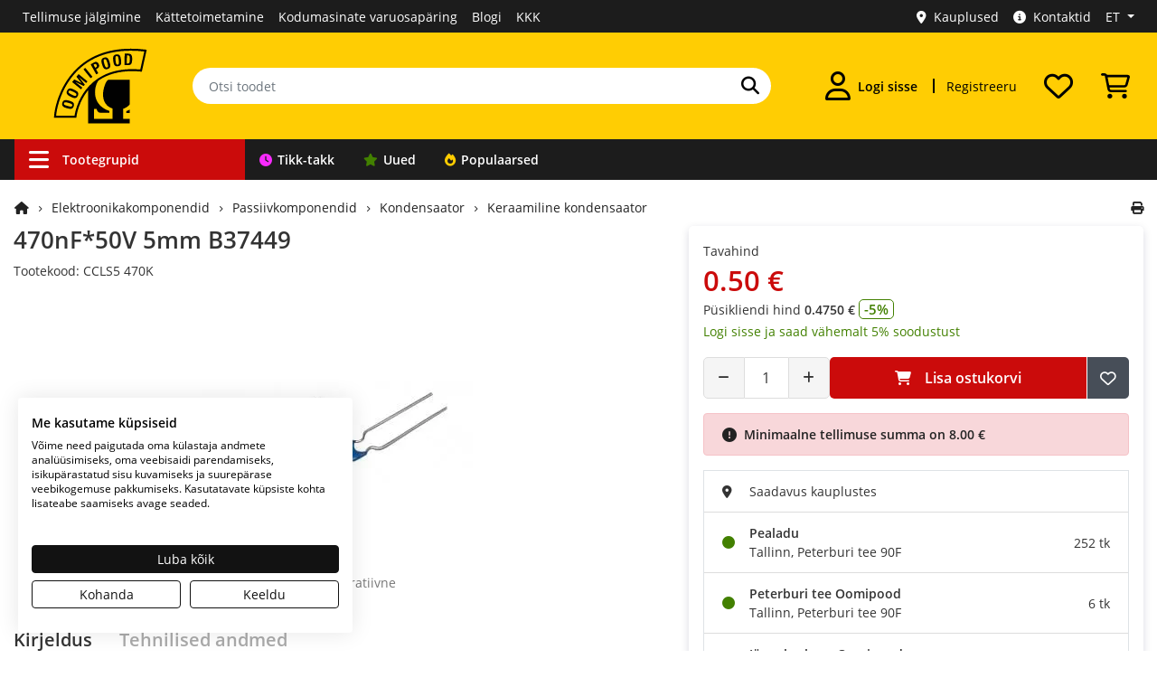

--- FILE ---
content_type: text/css
request_url: https://www.oomipood.ee/catalog/view/theme/tt_sagitta1/stylesheet/oomipood.css?v=57.6
body_size: 13240
content:
@font-face {
  font-family: "Open Sans";
  font-style: normal;
  font-weight: 500;
  src: url("fonts/OpenSans-Light.woff") format("woff");
  font-display: swap;
}

@font-face {
  font-family: "Open Sans";
  font-style: normal;
  font-weight: 500;
  src: url("fonts/OpenSans.woff") format("woff");
  font-display: swap;
}

@font-face {
  font-family: "Open Sans";
  font-style: normal;
  font-weight: 900;
  src: url("fonts/OpenSans-Semibold.woff") format("woff");
  font-display: swap;
}

select {
  border: #aeaeae solid 1px !important;
  box-shadow: none !important;
}

* {
  padding: 0;
  margin: 0;
}

.container-xl {
  max-width: 1240px;
}

html {
  overflow-y: scroll;
  margin: 0;
  padding: 0;
  -webkit-text-size-adjust: 100%;
}

h1,
h2,
h3,
h4,
h5,
h6 {
  font-weight: 900;
}

h1 {
  font-size: 26px;
}

h2 {
  font-size: 20px;
}

h3 {
  font-size: 18px;
}

ul,
ol {
  margin: 0;
}

li {
  list-style: none;
}

body {
  font-family: "Open Sans", Arial, sans-serif;
  font-weight: 400;
  color: #333;
  font-size: .875rem;
  line-height: 1.5;
  padding-right: 0 !important;
}

iframe {
  border: 0;
}

.main-container {
  margin-bottom: 30px;
}

.main-container .row-content {
  padding-top: 20px;
}

.grid-view .btn-1 {
  width: 100%;
}

a:focus {
  color: #222;
}

.homepage-carousel-15 .slide-image {
  display: block;
  width: 100%;
  height: auto;
  max-height: 329px;
  object-fit: contain;
}

.homepage-carousel-20 .slide-image {
  display: block;
  width: 100%;
  height: auto;
  max-height: 126px;
  object-fit: contain;
}

.homepage-carousel-19 .slide-image {
  width: 100%;
  height: auto;
  max-height: 40px;
  object-fit: contain;
}

.new-products-container .slide-image {
  display: block;
  width: 100%;
  height: auto;
  max-height: 140px;
  object-fit: contain;
}

a {
  color: #222;
  font-size: .875rem;
  text-decoration: none !important;
  cursor: pointer;
}

a:hover {
  text-decoration: none;
  color: #CB0B0B;
}

a.underline {
  color: #CB0B0B;
}

a.underline:hover {
  text-decoration: underline !important;
}

legend {
  font-size: 1rem;
  padding: 10px 0 10px;
  font-weight: bold;
  color: #333;
}

label {
  font-size: .875rem;
}

select.form-control,
textarea.form-control,
input[type="text"].form-control,
input[type="password"].form-control,
input[type="datetime"].form-control,
input[type="datetime-local"].form-control,
input[type="date"].form-control,
input[type="month"].form-control,
input[type="time"].form-control,
input[type="week"].form-control,
input[type="number"].form-control,
input[type="email"].form-control,
input[type="url"].form-control,
input[type="search"].form-control,
input[type="tel"].form-control,
input[type="color"].form-control {
  font-size: .875rem;
  box-shadow: none;
  height: 46px;
  border: #aeaeae solid 1px;
  border-radius: 5px;
}

input[type="file"] {
  display: none;
}

.form-file {
  border: 2px dotted #aeaeae;
  padding: 20px 20px;
  cursor: pointer;
  text-align: center;
  font-size: 1rem;
  width: 100%;
}

.input-group input,
.input-group select,
.input-group .dropdown-menu,
.input-group .popover {
  font-size: .875rem;
}

.popover {
  font-size: .875rem;
}

.input-group .input-group-addon {
  font-size: 12px;
  height: 30px;
}

span.hidden-xs,
span.hidden-sm,
span.hidden-md,
span.hidden-lg {
  display: inline;
}

.nav-tabs {
  margin-bottom: 15px;
}

#span-monthly {
  font-size: 18px;
  font-weight: bold;
  padding-left: 10px;
}

#topbar-menu {
  background: #1c1c1c;
  padding: .10rem !important;
}

#topbar-menu .account-links i {
  color: #fff;
  padding-right: 14px;
}

.form-idcard {
  margin-top: 0.5rem;
}

.links {
  margin: 0;
  padding: 0;
  width: 100%;
}

.links li {
  margin: 0;
  float: left;
}

.links li:last-child {
  padding: 0;
}

.links li a {
  padding: 6px 8px;
  display: inline-block;
  color: #fff !important;
}

#topbar-menu a.prize-draw {
  background: #ee2d70 !important;
}

#topbar-menu a.topbar-menu-link:not(.prize-draw):hover {
  color: #f1c10f !important;
}

#top-language .dropdown li>a:hover {
  border-bottom: 4px solid #000;
}

#top-language .dropdown li>a {
  border: 0;
}

#top-language .dropdown li>a:hover {
  border: 0;
}

#top-language .dropdown-menu li>a:focus {
  color: #fff;
}

#top-language .dropdown-menu a {
  width: 100px;
}

#top-language .dropdown-menu i {
  margin-left: 8px;
}

#top-language .fa-check {
  color: #428000;
}

.links li .nav .open>a {
  background: none;
}

.links li:last-child {
  background: none;
}

.links .dropdown-menu li {
  background: none;
  padding: 0;
  width: 100%;
  text-align: left;
}

.links .dropdown-menu li a {
  padding: 6px 8px;
  width: 100%;
}

.links .dropdown-menu li:last-child a {
  padding: 4px 8px 8px;
  border-radius: 0 0 5px 5px;
}

.links .dropdown-menu li:first-child a {
  border-radius: 5px 5px 0 0;
}

.nav .links .open>a,
.nav .links .open>a:focus,
.nav .links .open>a:hover {
  background: url("../image/bg-repeat.png") repeat;
  border-bottom: 4px solid #ffcd03;
}

#top-links .dropdown-menu {
  padding: 0;
  border: 0;
  background: #1c1c1c;
  border-radius: 5px;
  margin: 3px 0 0;
  min-width: 115px;
}

#top-links .nav .open>a,
#top-links .nav .open>a:hover,
#top-links .nav .open>a:focus {
  background: none;
}

#top-links .dropdown-menu a {
  text-shadow: none;
  border: 0;
}

#top .btn-link strong {
  font-size: .875rem;
}

#top-links {
  padding: 0;
  float: right !important;
  position: relative;
}

#top-links .d-md-block {
  padding-right: 15px;
}

#top-links .dropdown-menu .arrow-cart {
  background: url("../image/arrow-up1.png") 0 0 no-repeat;
  width: 10px;
  height: 7px;
  position: absolute;
  top: -10px;
  left: 45px;
}

*:before,
*:after {
  box-sizing: border-box;
}

*:before,
*:after {
  box-sizing: border-box;
}

#btn-language {
  color: #fff;
}

#topbar-menu .caret {
  border-top: 5px solid;
  border-right: 4px solid transparent;
  border-left: 4px solid transparent;
  margin-left: 8px;
}

#top-language .dropdown-menu {
  min-width: 35px;
  margin: 3px 0 0;
  padding: 0;
  border: 0;
  border-radius: 5px;
}

.header-bottom {
  background: #1c1c1c;
}

.header-bottom .col-border {
  border-right: 1px solid;
}

#modal-cart {
  z-index: 100000;
}

#modal-cart .product-container {
  mix-blend-mode: normal;
  box-shadow: inherit;
  border-radius: 0;
  border: 0;
  transition: none;
}

#modal-cart .modal-header {
  padding-bottom: 5px;
  border: 0;
}

#modal-cart .modal-content {
  border-radius: 0;
}

#modal-cart h4 {
  font-size: 18px;
  font-weight: bold;
}

#modal-cart .fa-cart-arrow-down {
  color: #2f2f2f;
}

#modal-cart .icon {
  padding-bottom: 15px;
}

#modal-cart .cart-info {
  line-height: 2;
  padding: 10px;
  text-align: center;
  font-size: .875rem;
}

#modal-cart a.product-name {
  font-size: 12px;
}

.modal .close {
  font-size: 2.5rem;
}

#modal-cart .close {
  margin-right: 20px;
}

#modal-cart .product-container {
  border: 0;
}

#modal-cart .flex-center {
  display: flex;
  align-items: center;
  justify-content: center;
  width: 100%;
  height: 100%;
}

#header {
  background: #ffcd03;
  /*background: url("/image/header.jpg");*/
}

#header .custom-icon {
  display: inline-block;
  width: 32px;
  height: 32px;
  background-size: contain;
}

#content {
  background: #ffffff;
  min-height: 600px;
}

.footer {
  background: #1b1b1b;
  padding: 30px 0 0;
}

.footer h3 {
  color: #fff;
  font-weight: bold;
  margin: 0;
}

.footer .footer-content {
  margin: 20px 0 0;
  font-size: .875rem;
}

.footer .footer-content li {
  line-height: 30px;
}

.footer .footer-content li a {
  color: #fff;
  font-size: .875rem;
}

.footer .footer-content a {
  color: #fff;
}

.footer .footer-content li span {
  color: #ffcd03;
}

.footer a:hover {
  color: #ffcd03 !important;
}

.footer .footer-content button {
  height: 46px;
  background: #ffcd03;
  color: #000;
  border-top-left-radius: 0;
  border-bottom-left-radius: 0;
}

.footer .footer-content input:focus {
  border: none !important;
  box-shadow: none !important;
  background: #fff !important;
}

.footer .footer-content input {
  border: 0 !important;
  box-shadow: none !important;
}

.footer .footer-content .input-group-append {
  margin-left: 0;
}

.footer .footer-content .fab {
  margin-right: 20px;
}

.footer .footer-content .company {
  color: #a3a3a3 !important;
}

.absolute-footer {
  margin: 0;
  padding: 1rem 0 1rem;
  margin-top: 2rem;
  background: #000;
}

.payment {
  text-align: right;
}

.breadcrumb {
  border: 0;
  background: #fff;
  margin: 0 0 10px;
  padding: 0 0 0 1px;
}

.product-view .breadcrumb:last-child {
  margin-bottom: 10px !important;
}

.gallery {
  display: flex;
  flex-direction: column;
  gap: 5px;
  align-items: flex-start;
}

.gallery-item {
  position: relative;
  width: 100px;
  height: 100px;
  border: 1px solid #ddd;
  transition: box-shadow 0.3s ease-in-out;
  border-radius: 5px;
}

.gallery-item:hover {
  box-shadow: 0 0 8px rgba(0, 0, 0, 0.2);
}

.gallery-item.hidden {
  display: none;
}

.gallery-overlay {
  position: absolute;
  top: 0;
  left: 0;
  width: 100%;
  height: 100%;
  background: rgba(0, 0, 0, 0.5);
  color: white;
  display: flex;
  justify-content: center;
  align-items: center;
  font-size: .875rem;
  z-index: 1;
  pointer-events: none;
  box-sizing: border-box;
  padding: .5rem;
  text-align: center;
  border-radius: 5px;
  font-weight: bold;
}

.info {
  font-size: .875rem;
  color: #333;
  line-height: 25px;
  padding: 12px 20px;
  border: #f1f1f1 solid 1px;
  background: #f1f1f1;
  margin: 0 0 20px;
  border-radius: 5px;
}

.breadcrumb i {
  font-size: .875rem;
}

.breadcrumb li {
  padding: 0 10px 0 0;
  display: inline-block;
  position: relative;
}

.breadcrumb li::after {
  content: "\f105";
  font-family: "Font Awesome 6 Free";
  font-weight: 900;
  margin-left: 10px;
  font-size: 8px;
  vertical-align: middle;
}

.breadcrumb .active {
  color: #333;
  font-weight: bold;
}

.breadcrumb li:last-child::after {
  content: "";
}

.path li {
  text-align: left;
}

.breadcrumb li:last-child {
  background: none;
}

.category-image p {
  margin: 0;
}

.pagination li,
.pagination {
  border: 0 !important;
  float: left;
  margin-right: 5px !important;
}

.pagination li span,
.pagination li a {
  background: #f5f5f5 !important;
  color: #333 !important;
  font-size: .875rem;
  border: 0 !important;
  border-radius: 5px !important;
}

.pagination li.active span,
.pagination li a:hover {
  background: #474e58 !important;
  color: #fff !important;
}

.pagination li a:focus {
  box-shadow: none !important;
}

.page-first::before {
  content: "\f100";
  /* fa-angle-double-left */
  font-family: "Font Awesome 6 Free";
  font-weight: 900;
}

.page-prev::before {
  content: "\f104";
  /* fa-angle-left */
  font-family: "Font Awesome 6 Free";
  font-weight: 900;
}

.page-next::after {
  content: "\f105";
  /* fa-angle-right */
  font-family: "Font Awesome 6 Free";
  font-weight: 900;
}

.page-last::after {
  content: "\f101";
  /* fa-angle-double-right */
  font-family: "Font Awesome 6 Free";
  font-weight: 900;
}

.buttons {
  padding-top: 10px;
}

.btn-block {
  border: none;
}

.btn {
  border: 0;
  color: #fff;
  display: inline-block;
  font-size: .875rem;
  font-weight: bold;
  padding: 13px 24px 12px;
  text-align: center;
  white-space: nowrap;
  border-radius: 5px;
  line-height: 1.5;
}

.btn-idcard {
  color: #093066 !important;
  background-color: #DDDDDE;
  color: #333;
  margin-top: 8px;
  position: relative;
}

.btn-idcard:hover {
  background-color: #d4d4d5;
  color: #333;
}

.btn-liisi,
.btn-inbank,
.btn-availability {
  font-weight: normal;
  padding-left: 22px;
}

.btn-faq {
  white-space: normal;
  height: auto !important;
}

.btn-idcard img {
  position: absolute;
  left: 1rem;
  top: 50%;
  transform: translateY(-50%);
}

.btn-facebook i,
.btn-google-plus i {
  position: absolute;
  left: 1.5rem;
  top: 50%;
  transform: translateY(-50%);
}

.btn-facebook {
  position: relative;
  padding-left: 2.5rem;
  background-color: #1876f2;
  padding: 13px 26px 13px;
  font-size: .875rem;
}

.btn-facebook:hover,
.btn-facebook:focus,
.btn-facebook:active {
  background-color: #176dde;
  color: #fff;
}

.btn-google-plus {
  position: relative;
  padding-left: 2.5rem;
  background-color: #DB4437;
  padding: 13px 26px 13px;
  font-size: .875rem;
}

.btn-google-plus:hover,
.btn-google-plus:focus,
.btn-google-plus:active {
  background-color: #D14135;
  color: #fff;
}

.btn-facebook i,
.btn-google-plus i {
  padding-right: 7px;
}

.btn-address {
  color: #333;
  border: 0;
  font-weight: bold;
  background-color: #fff;
  height: 24px;
}

.btn-address:hover {
  color: #CB0B0B;
}

.btn-address i {
  margin-right: 8px;
}

.btn-clear {
  border: 0;
  background: none;
}

.btn-clear:hover,
.btn-clear:focus {
  filter: brightness(80%);
}

.btn-cart {
  font-weight: normal;
}

.btn-1 {
  background: #CB0B0B;
}

.btn-2 {
  background: #474e58;
}

.btn-3 {
  background: #474e58;
  border-top-left-radius: 0;
  border-bottom-left-radius: 0;
}

.btn-4 {
  background: #fff;
  border: 0;
  border: #aeaeae solid 1px;
  color: #333;
  display: inline-block;
  font-size: .875rem;
  padding: 10px 20px 10px;
  text-align: left;
  height: 46px;
  border-radius: 5px;
}

.btn-5 {
  background: #474e58;
  border: 0;
  color: #fff;
  display: inline-flex;
  align-items: center;
  justify-content: center;
  font-size: .875rem;
  padding: 14px;
  text-align: center;
  white-space: nowrap;
  border-radius: 5px;
  border-bottom-left-radius: 0;
  border-top-left-radius: 0;
  margin-left: 1px;
}

.btn-6 {
  background: #fff;
  border-top-left-radius: 0;
  border-bottom-left-radius: 0;
}

.btn-7 {
  background: #CB0B0B;
  font-size: 1.125rem;
  font-weight: bold;
  padding: 14px 36px 14px;
  border-radius: 5px;
}

.btn-8 {
  background: none;
  border: 1px solid #555;
  font-size: 1rem;
  text-transform: uppercase;
}

.btn-8:focus {
  outline: 1px solid #fff;
}

.btn-9 {
  background: #ffcd03;
  color: #000;
}

.btn-10 {
  background: #474e58;
  font-size: 18px;
  font-weight: bold;
  padding: 14px 36px 14px;
  border-radius: 5px;
}

.btn-0 {
  background: #428000;
}

.input-autocomplete {
  background: #fff;
  border: #aeaeae solid 1px;
  color: black;
  display: inline-block;
  font-size: .875rem;
  padding: 7px 18px 7px;
  text-align: left;
  white-space: nowrap;
  border-top-right-radius: 0;
  border-bottom-right-radius: 0;
  box-shadow: none !important;
  width: 95%;
  height: 35px;
  margin-right: -5px;
}

.autocomplete-menu {
  position: absolute;
  top: 100%;
  left: 0;
  z-index: 1000;
  display: none;
  float: left;
  padding: 5px;
  margin: 0;
  font-size: 1rem;
  text-align: left;
  list-style: none;
  background-color: #fff;
  background-clip: padding-box;
  border: 1px solid #aeaeae;
  width: 100%;
}

.autocomplete-menu li>a {
  display: block;
  width: 100%;
  height: 100%;
  padding: 0.8em;
  box-sizing: border-box;
  height: 46px;
}

.autocomplete-menu li>a:hover {
  color: #222;
}

.autocomplete-menu li {
  border-bottom: 1px solid #ddd;
}

.autocomplete-menu li:last-child {
  border-bottom: none;
}

.autocomplete-menu .highlight {
  font-weight: bold;
  color: #333;
  pointer-events: none;
}

.autocomplete-menu li:hover {
  background: #f5f5f5;
}

.dropdown-menu {
  box-shadow: none;
  border: 0;
  background: #fff;
  border: #aeaeae solid 1px;
  min-width: 140px;
  border-radius: 5px;
  padding: 5px;
}

.dropdown-menu li {
  padding: 5px;
}

.btn:focus {
  box-shadow: none;
}

.btn-0:hover {
  background: #70A835;
  color: #fff;
}

.btn-9:hover {
  background: #EBBD03;
}

.btn-1:hover,
.btn-1:focus {
  background: #AB0909;
  color: #fff;
}

.btn-2:hover,
.btn-2:focus,
.btn-5:hover,
.btn-5:focus {
  background: #30353c;
  color: #fff;
}

.btn-3:hover {
  background: #30353c;
  color: #fff;
}

.btn-6:hover,
.btn-6:focus {
  background: #ededed !important;
}

.btn-7:hover,
.btn-7:focus {
  background: #AB0909;
  color: #fff;
}

.btn-10:hover,
.btn-10:focus {
  background: #30353c;
  color: #fff;
}

a.btn {
  color: #fff;
}

a.btn-1 {
  color: #fff;
}

a.btn-2 {
  color: #fff;
}

.btn-group>.btn,
.btn-group>.dropdown-menu,
.btn-group>.popover {
  font-size: .875rem;
}

.product-container a.path {
  font-size: 13px;
}

.product-container a.path::before {
  content: "\f105";
  font-family: "Font Awesome 6 Free";
  font-weight: 900;
  margin-right: 4px;
  font-size: 8px;
  vertical-align: middle;
}

.product-container .name {
  font-weight: bold;
}

.product-container .sku {
  font-size: 11px;
}

.product-search .search-products {
  margin: 20px 0 0;
}

.box-heading {
  border-bottom: 3px solid #f36b6c;
}

.name {
  float: left;
  font-weight: normal;
  margin: 15px 0 0;
  text-align: center;
  width: 100%;
}

.price {
  font-size: .875rem;
  font-weight: normal;
  color: #CB0B0B;
  display: inline-block;
}

.new-products-container .price,
.product-container .price {
  width: 100%;
}

.price-tax {
  font-size: .875rem;
}

.price-customer b {
  font-size: .875rem;
  color: #428000;
}

.price-discounts {
  color: #999;
  font-size: 12px;
}

.price .price-old {
  color: #777;
  font-size: 16px;
  text-decoration: line-through;
  font-weight: normal;
}

.price-container {
  line-height: 24px;
}

.price-container .percentage {
  font-size: 15px;
}

.price-container .price-old {
  text-decoration: line-through;
  font-size: 1.6em;
  color: #777;
}

.price-container .price {
  font-size: 2.2em;
  font-weight: bold;
}

.percentage {
  color: #428000;
  font-weight: bold;
  border-radius: 5px;
  padding-left: 5px;
  padding-right: 5px;
  border: 1px solid #428000;
}

.product-filter .btn-group button {
  background: none;
  border: none 0;
  border-radius: 0;
  float: left;
  height: 17px;
  padding: 0;
  text-indent: -9999px;
  width: 17px;
  margin-right: 10px;
}

.product-filter {
  padding: 5px 0 15px;
  margin: 0 0 20px;
  padding: 0 10px 0 10px;
}

.product-filter .btn-dropdown {
  margin: 10px;
  overflow: hidden;
  text-overflow: ellipsis;
  white-space: nowrap;
  font-size: .875rem;
  font-weight: normal;
}

.product-filter .col-border {
  border-left: 1px solid #ddd;
  border-radius: 0;
}

.product-filter a {
  color: #333 !important;
  font-size: .875rem;
}

.product-filter .col-bf-filter {
  display: none;
}

.product-filter .label-sort {
  padding-right: 10px;
}

.product-filter .dropdown-menu {
  border-radius: 0;
  left: -11px !important;
  top: 11px !important;
  padding: 0;
  box-shadow: 0 6px 20px rgb(0 16 61 / 7%);
  transition: box-shadow 0.5s;
  mix-blend-mode: normal;
  border: 1px solid #ddd;
}

.product-filter .btn:focus {
  box-shadow: none;
}

.product-filter .dropdown-item:active {
  background-color: #ddd;
  color: inherit;
}

.product-filter a.item-active {
  font-weight: bold;
  background: #f5f5f5;
}

.product-filter .dropdown-item:hover {
  background-color: #ddd;
  color: inherit;
}

.product-filter .limit {
  color: #333;
  float: right;
  margin: 2px 0 0;
  padding: 0 20px;
}

.product-filter .sort {
  float: right;
  margin: 2px 0 0;
  padding: 0 0 0 20px;
}

.product-filter .stock {
  float: right;
  margin: 2px 0 0;
  padding: 0 0 0 20px;
}

.product-filter i.fa-sort,
.product-filter i.fa-filter {
  padding-right: 6px;
}

.product-filter .btn-view-mode i {
  vertical-align: middle;
  font-size: 18px;
}

.product-filter button {
  color: #333 !important;
}

.product-filter .btn-group {
  margin: 9px 0 0;
  display: inherit;
  float: left;
}

.product-filter select {
  background: none 0 0 repeat scroll #fff;
  color: #333;
  padding: 3px;
  vertical-align: middle;
  font-size: .875rem;
  border-radius: 0;
  height: auto;
  width: auto;
  float: none;
  display: inline-block;
  border: #f1f1f1 solid 1px;
}

.product-filter label {
  color: #333;
  font-size: .875rem;
  font-weight: normal;
  line-height: 27px;
  float: left;
  margin: 0 10px 0 0;
}

.product-filter .btn-group label {
  display: none;
}

#product-list .product-container {
  border: 1px solid #ddd;
  border-top: 0;
  border-bottom-left-radius: 4px;
  border-bottom-right-radius: 4px;
  opacity: 0;
}

.product-view .price-container i {
  color: #333 !important;
}

.product-view .view-zoom {
  position: inherit;
}

.product-view .product-brand {
  padding: 0;
}

.product-view .list-unstyled li {
  color: #333;
  line-height: 26px;
}

.product-view .description {
  font-size: .875rem;
  line-height: 20px;
  padding: 0 0 20px;
  margin: 0 0 10px;
  border-bottom: 1px solid #f1f1f1;
}

.product-view .input-content {
  display: flex;
  align-items: center;
  border-radius: 5px;
  box-sizing: border-box;
}

.product-view .input-content button {
  display: flex;
  justify-content: center;
  align-items: center;
  color: #333;
  height: 46px;
  width: 46px;
  border: 1px solid #ddd;
  outline: none;
  cursor: pointer;
  background-color: #f5f5f5;
}

.btn-group.d-flex {
  display: flex;
  gap: 1px;
  width: 100%;
}

.form-group.form-cart {
  display: flex;
  align-items: center;
  gap: 20px;
}

.product-view .input-content button:hover {
  color: #555;
  background-color: #ededed;
}

.product-view .input-content #plus {
  border-top-right-radius: 5px;
  border-bottom-right-radius: 5px;
}

.product-view .input-content #minus {
  border-top-left-radius: 5px;
  border-bottom-left-radius: 5px;
}

.product-view .form-group #input-quantity {
  border: 1px solid #ddd;
  color: #333;
  display: inline-block;
  font-size: 1rem;
  margin: 0;
  padding: 0;
  border-radius: 0;
  text-align: center;
  width: 48px;
  box-shadow: none;
  outline: none;
  border-left: 0;
  border-right: 0;
}

#input-quantity:focus {
  border: 0;
  box-shadow: none !important;
  outline: none;
}

input[type=number]::-webkit-outer-spin-button,
input[type=number]::-webkit-inner-spin-button {
  -webkit-appearance: none;
  margin: 0;
}

input[type=number] {
  -moz-appearance: textfield;
}

.product-view #button-wishlist i {
  transition: transform 0.3s ease-in-out;
}

#button-wishlist .zoom {
  transform: scale(1.5);
}

.product-view #button-cart {
  background: #CB0B0B;
  border: 0;
  color: #fff;
  display: inline-flex;
  align-items: center;
  justify-content: center;
  font-size: 1rem;
  font-weight: bold;
  padding: 11px 5px 11px;
  text-align: center;
  border-radius: 5px;
  border-right: 0;
  border-bottom-right-radius: 0;
  border-top-right-radius: 0;
  height: 46px;
}

.product-view .form-group #button-cart i {
  padding-right: 15px;
}

.product-view .form-group #button-cart:hover {
  background: #AB0909;
  border: 0;
  color: #fff;
}

.product-view .tab-view {
  width: 100%;
  margin-bottom: 15px;
}

.product-view .tab-view .nav-item {
  float: left;
  margin: 0 30px 0 0;
  height: 40px;
}

.product-view .nav-tabs a {
  color: #aaa;
  display: block;
  font-size: 20px;
  line-height: 30px;
  padding: 0 0 10px;
  text-decoration: none;
  border: 0;
  font-weight: bold;
}

.product-view .nav-tabs a.active {
  border-bottom: 2px solid #ffcd03;
}

.product-view .nav-link.active {
  color: #333;
}

.product-view .nav-tabs {
  margin: 30px 0 0;
  border-bottom: 2px solid #ddd;
  width: 100%;
}

.product-view .tab-content {
  line-height: 23px;
}

.product-view #tab-downloads a {
  color: #c32c3b;
}

.product-view #tab-downloads a:hover {
  text-decoration: underline !important;
}

.tab-content strong {
  display: inline-block;
  font-weight: normal;
  margin: 0 0 5px;
  font-size: 15px;
}

.product-view .tab-view .form-group label {
  width: 100%;
  text-align: left;
  margin: 0;
  padding: 0 0 10px;
}

.product-view .tab-view input.form-control {
  width: 300px;
  box-shadow: none;
  border: #e8e8e8 solid 1px !important;
  font-size: .875rem;
}

.product-view .tab-view textarea {
  width: 500px;
  min-height: 100px;
  line-height: 25px;
  box-shadow: none;
  border: #e8e8e8 solid 1px !important;
  font-size: .875rem;
}

.product-view .tab-view .text:before {
  border-bottom: 9px solid #e5e5e5;
  border-left: 9px solid rgb(0, 0, 0, 0);
  border-right: 9px solid rgb(0, 0, 0, 0);
  content: "";
  display: inline-block;
  left: 9px;
  position: absolute;
  top: -9px;
}

.product-view .tab-view .text:after {
  border-bottom: 8px solid #ffffff;
  border-left: 8px solid rgb(0, 0, 0, 0);
  border-right: 8px solid rgb(0, 0, 0, 0);
  content: "";
  display: inline-block;
  left: 10px;
  position: absolute;
  top: -8px;
}

.product-view .tab-view .text {
  background: none 0 0 repeat scroll #ffffff;
  border: #e5e5e5 solid 1px;
  border-radius: 2px;
  margin: 5px 0 20px;
  padding: 20px;
  position: relative;
}

.heading-title h1,
.heading-title h2,
.heading-title-3 h1 {
  padding: 0 0 10px;
  margin-bottom: 20px;
  position: relative;
  border-bottom: 2px solid #ffcd03;
  display: inline-block;
}

#content .tab-slider-all a {
  display: inline-flex;
  align-items: center;
  justify-content: center;
  text-align: center;
  padding: 10px;
  width: 100%;
  font-size: .875rem;
}

.heading-title-3 h1 {
  border-bottom: 2px solid #428000;
}

.checkout-cart .coupon {
  margin: 10px;
  text-align: center;
}

.checkout-cart .panel-heading {
  background: #f5f5f5;
  border-radius: 5px !important;
}

.checkout-cart .panel-coupon {
  border: #aeaeae solid 1px !important;
  border-radius: 5px !important;
}

.panel-group .panel-heading {
  background: #f5f5f5;
}

.panel-group {
  margin-bottom: 10px;
}

.panel-group .panel {
  box-shadow: none;
  border-radius: 0;
  margin-bottom: 0;
  border: 0;
}

.panel-group .panel .panel-heading .panel-title {
  font-size: .875rem;
  color: #333;
}

.panel-group .panel-coupon .panel-heading .panel-title a {
  font-size: .875rem;
  text-shadow: none;
  color: #333;
  font-weight: bold;
}

.panel-group .panel .panel-body {
  border: 0 !important;
  padding: 15px 0 0 !important;
  border-top: 0 !important;
}

.panel-group .panel-body {
  border: 0 !important;
}

.panel-group .panel .panel-heading a .fa-caret-down {
  margin: 0 0 0 8px;
}

.panel-group .panel .panel-heading .panel-title {
  padding: 0;
}

.panel-group .panel-collapse h2 {
  color: #333;
  line-height: 33px;
  font-weight: normal;
  margin: 0 0 10px;
  padding: 0;
}

.panel-group .panel-collapse p,
.panel-group .panel-collapse label {
  color: #4d4d4d;
  font-size: .875rem;
}

.panel-group .panel-collapse label {
  margin-top: 5px;
}

.panel-group .panel-collapse .form-group a {
  margin-top: 10px;
  display: inline-block;
  width: 100%;
}


.well {
  background: none;
  box-shadow: none;
}

.well p {
  margin: 0 0 20px;
}

.account-border .form-group label {
  text-align: left;
}

.product-view .col-sm-5 {
  position: inherit !important;
}

.common-home,
.nav-container {
  margin: 0;
}

.common-home .product-container:first-child {
  padding-top: 10px;
}

.nav-container {
  width: 100%;
}

dl,
dt {
  font-weight: normal !important;
}

ul.tabs li span:hover,
ul.tabs li.active span {
  color: #fff;
  background: #f36b6c;
}

.content-vermagemenu {
  background: none 0% 0% repeat scroll #000;
  height: 48px;
  padding: 15px;
  position: relative;
}

.navleft-container {
  margin: 0 0 20px;
  border-top: 1px solid #fff;
  z-index: 10;
  display: none;
  position: absolute;
  width: 255px;
  top: -20px;
  margin-left: 1px;
}

.common-home .navleft-container {
  display: block;
}

.navleft-container.open {
  display: block;
}

#main-main {
  margin-bottom: 0;
  padding-bottom: 0;
}

#main-menu .pt_ver_menu {
  width: 100%;
}

#main-menu .pt_ver_menu .parentMenu {
  border-bottom: 1px solid #f1f1f1;
  width: 100%;
}

#main-menu .pt_ver_menu:last-child,
#main-menu .pt_ver_menu:last-child .parentMenu {
  background: none;
}

#main-menu .sub-menu {
  width: 960px;
}

a.activeParent span {
  text-decoration: none;
}

a.inactiveParent span {
  text-decoration: none;
}

.products-slider-header {
  margin-bottom: 15px;
  width: 100%;
  display: flex;
  justify-content: space-between;
  align-items: center;
}

.products-slider-title h2,
.product-availability-title h2 {
  margin: 2px;
  padding: 0 0 10px 0;
  border-bottom: 2px solid #ffcd03;
  padding-top: 0 !important;
  font-weight: bold;
}

#content .tab-slider-all a:hover {
  text-decoration: underline !important;
}

.category-item .products {
  float: left;
  width: 105px;
}

.category-item .box-content {
  margin-left: 115px;
}

.category-item .name {
  text-align: left;
}

.new-products-container {
  margin-bottom: 5px;
}

.products-slider-content {
  margin: 10px 0 0;
  width: 100%;
}

.ttopen {
  background-position: 0 100%;
}

.navbar {
  margin: 0 !important;
}

.newsletter-subscribe-container {
  padding: 15px;
}

.newsletter-subscribe-container .newsletter-subscribe-button {
  background: #474e58;
  padding: 10px 18px;
  text-align: center;
  color: #fff;
  border-radius: 5px;
  margin: 0 0 0 10px;
  display: inline-block;
  font-weight: bold;
  font-size: 1rem;
}

.newsletter-subscribe-container label {
  color: #fff;
  font-size: 20px;
  font-weight: bold;
  float: left;
  margin: 8px 15px 0 0;
}

.newsletter-subscribe-container input {
  width: 200px;
  height: 40px;
  padding: 0 10px;
  border: 0;
  background: #fff;
  color: #999;
  font-size: 15px;
  border-radius: 5px;
}

.top-cart-content {
  border-radius: 5px;
}

.header-logo {
  padding: 10px 0;
}

.popup_pt_item_menu_block {
  top: 0;
}

.static_custom_block a {
  color: #fff;
  font-size: .875rem;
}

.popup .cmsblock a:hover {
  background: red;
}

.in-stock {
  color: #428000;
}

.pre-order {
  color: #FF9900;
}

#checkout-cart textarea {
  height: 100px;
  max-width: 555px;
  max-height: 150px;
}

#checkout-cart b {
  color: #333;
}

#checkout-cart .cart-total-container {
  padding: 10px;
}

#checkout-cart .button-remove {
  color: #333;
}

.checkout-register {
  margin-top: 10px;
}

.checkout-register a {
  font-size: 1rem;
}

.radio-custom {
  opacity: 0.01;
  position: absolute;
}

.radio-custom,
.radio-custom-label {
  display: inline-block;
  vertical-align: middle;
  cursor: pointer;
}

.radio-custom-label {
  position: relative;
  padding-bottom: 5px;
  padding-top: 5px;
  width: 100%;
}

.radio-custom+.radio-custom-label:before {
  content: "";
  background: #fff;
  border: #aeaeae solid 1px;
  display: inline-block;
  vertical-align: middle;
  width: 18px;
  height: 18px;
  padding: 2px;
  margin-right: 5px;
  text-align: center;
}

.radio-custom+.radio-custom-label:before {
  border-radius: 50%;
}

.radio-custom:checked+.radio-custom-label:before {
  background: #333;
  box-shadow: 0 0 0 4px #fff inset;
}

.checkbox-custom {
  opacity: 0;
  position: absolute;
}

.checkbox-custom,
.checkbox-custom-label {
  display: inline-block;
  vertical-align: middle;
  margin-bottom: 10px;
  cursor: pointer;
}

.checkbox-custom-label {
  position: relative;
}

.checkbox-custom+.checkbox-custom-label:before {
  content: "";
  background: #fff;
  border: #aeaeae solid 1px;
  display: inline-block;
  vertical-align: middle;
  width: 20px;
  height: 20px;
  padding: 0;
  margin-right: 5px;
  text-align: center;
  border-radius: 5px;
}

.checkbox-custom:checked+.checkbox-custom-label:before {
  content: "\f00c";
  font-family: "Font Awesome 6 Free";
  background: #fff;
  color: #333;
  font-weight: 900;
}

.brainyfilter-panel .checkbox-custom+.checkbox-custom-label:before {
  content: "";
  background: #fff;
  border: #aeaeae solid 1px;
  display: inline-block;
  vertical-align: middle;
  width: 17px;
  height: 17px;
  line-height: 17px;
  padding: 0;
  text-align: center;
  border-radius: 5px;
}

.checkbox-custom+.checkbox-custom-label-error:before {
  border: #842029 solid 2px;
}

.checkbox-custom+.checkbox-custom-label-success:before {
  border: green solid 2px;
}

.brainyfilter-panel .checkbox-custom:checked+.checkbox-custom-label:before {
  content: "\f00c";
  font-family: "Font Awesome 6 Free";
  background: #fff;
  color: #333;
  font-size: .875rem;
  font-weight: 900;
}

.static-menu-img {
  margin: 0 20px 0 0;
  width: 40%;
  float: left;
}

.nav-collapse {
  text-align: left;
}

.navbar .nav>li {
  padding: 10px 30px 20px 0;
}

.navbar .brand {
  color: #fff;
  padding: 18px 15px;
}

.bg-os-1 {
  background: #f1f1f1;
}

.bg-os-2 {
  background: #fcf8e3;
}

.bg-os-5 {
  background: #dff0d8;
}

.bg-os-7 {
  background: #f2dede;
}

#account-order .btn-group {
  padding-left: 5px;
  padding-right: 5px;
}

#account-order .filters {
  padding: 5px;
}

#account-order .pull-right {
  padding-bottom: 5px;
}

#account-order-info label {
  padding: 2px 5px 2px 2px;
  font-weight: bold;
}

#account-order-info .title {
  background: #f1f1f1;
  font-size: .875rem;
  font-weight: bold;
  padding: 6px 0 7px 0;
  margin: 0;
}

#account-order-info .product-name {
  color: #333;
}

#account-order-info .content {
  padding: 10px;
  padding-bottom: 20px;
}

#account-order-info .text-left {
  text-align: left;
}

#account-order-info .text-right {
  text-align: right;
}

#account-order-info .caret {
  color: #aeaeae;
}

#account-order-info .glyphicon-check {
  padding-right: 8px;
  color: #ffcc6f;
}

#account-order-info .glyphicon-pencil {
  padding-right: 2px;
}

#account-order-info .note {
  font-style: italic;
  padding-left: 10px;
  padding-bottom: 10px;
  color: #767779;
}

.countdown-bg {
  font-weight: bold;
}

.alert-danger,
.alert-success,
.alert-info,
.alert-warning {
  font-weight: bold;
}

.alert-tt {
  font-weight: bold;
  background: #f82afe;
  cursor: pointer;
  display: inline-block;
  width: 100%;
  color: #fff;
  border: 0;
}

.alert-danger {
  background: #F8D7DA;
  color: #222;
  border-color: #f5c2c7;
}

.alert-success {
  color: #222;
  background-color: #d1e7dd;
  border-color: #badbcc;
}

.alert-info {
  color: #222;
  background-color: #cfe2ff;
  border-color: #b6d4fe;
}

.alert-warning {
  color: #222;
  background-color: #fff3cd;
  border-color: #ffecb5;
}

.alert-persistent {
  display: none;
  border: 0;
  border-radius: 0;
  margin-bottom: 0;
  padding: 1.2rem;
  font-weight: normal;
  padding-right: 3rem;
}

.alert-persistent button {
  line-height: normal;
  position: absolute;
  right: 0;
  top: 0;
  padding: .75rem 1.25rem;
}

.text-danger {
  color: #CB0B0B !important;
  font-weight: bold;
}

.text-success {
  color: #0f5132 !important;
  font-weight: bold;
}

.rounded-right {
  border-top-right-radius: 5px !important;
  border-bottom-right-radius: 5px !important;
}

#form-product-enquiry .form-group {
  margin-bottom: 15px;
}

#form-product-enquiry textarea {
  height: 100px;
}

.price-label {
  font-size: 11px;
}

.price-info {
  color: #737373;
  font-size: 11px;
}

.price-info i {
  font-size: 11px;
}

.popover-content table {
  margin-top: 5px;
  margin-bottom: 0;
}

.popover-content td {
  font-size: .875rem;
}

.popover-content .txt-left {
  font-size: .875rem;
  color: #333;
  padding-left: 8px;
}

.popover-content .txt-right {
  font-size: .875rem;
  color: #333;
}

.popover-content {
  font-family: "Open Sans", sans-serif;
}

.popover-content .col-right {
  margin-top: 20px;
  padding-left: 10px;
  border-left: 1px solid #ddd;
  text-align: center;
}

.popover-content .price {
  color: gray;
  font-size: 20px;
  font-weight: normal;
  text-align: center;
}

.popover-content td {
  color: #333;
}

.popover-content td {
  padding: 5px;
}

.actions .cart {
  text-align: center;
}

#checkout-cart .empty-row {
  height: 0 !important;
}

#checkout-cart input.error {
  border: #CB0B0B solid 2px;
  margin: 0 12px 0 13px;
}

#checkout-cart .error {
  border-left: #CB0B0B solid 4px;
  padding: 10px;
}

#checkout-cart .tr {
  margin-bottom: 10px;
}

#checkout-cart .total {
  padding-top: 10px;
}

#checkout-cart .cart-product-header {
  background: #f5f5f5;
  font-weight: bold;
  padding: 10px;
  border-top-left-radius: 4px;
  border-top-right-radius: 4px;
}

.cart-product .input-note {
  width: 156px;
  height: 35px;
  margin: 0 12px 0 13px;
  border: #aeaeae solid 1px;
  border-radius: 5px;
  text-align: center;
  font-size: .875rem;
}

.cart-product .input-quantity {
  width: 40px;
  height: 35px;
  margin: 0;
  border: #aeaeae solid 1px;
  border-radius: 5px;
  text-align: center;
  font-size: .875rem;
}


.countdown-sm {
  font-size: .875rem;
  float: right;
  padding-left: 5px;
  width: 61px;
}

.tt-text {
  line-height: 10px;
}

.tt-header {
  font-size: 15px;
  font-weight: bold;
}

.tt-body {
  padding: 4px 0 0 0;
  line-height: 1.3;
}

#order-comments textarea {
  height: 70px;
}

.customer-benefits li::before {
  content: "\25CF";
  color: #ffcd03;
  font-weight: bold;
  display: inline-block;
  width: 1em;
  margin-left: -1em;
  font-size: 15px;
}

.customer-benefits li {
  padding: 2px 2px 2px 14px;
}

#modal-agree .modal-body {
  height: 300px;
  overflow-y: scroll;
  overflow-x: hidden;
}

.has-error .form-control {
  border: #CB0B0B solid 2px !important;
}

.text-powered {
  color: #fff;
}

#input-sort,
#input-limit,
#input-stock {
  border-radius: 5px;
}

#header .dropdown-toggle:after {
  display: none;
}

#header .search-button,
.cart-button,
.wishlist-button,
.account-button i {
  font-size: 32px;
}

.ui-state-active,
.ui-widget-content .ui-state-active,
.ui-widget-header .ui-state-active {
  border: 0 !important;
}

.accordion .card .card-header .btn-with-arrow.collapsed:after {
  content: "\f107";
}

.accordion .card .card-header .btn-with-arrow:after {
  content: "\f106";
  font-family: "Font Awesome 6 Free";
  font-weight: 900;
  margin-left: auto;
}

.accordion .btn-block {
  font-size: .875rem;
  color: #333;
  height: 46px;
}

.accordion .card-header {
  padding: 0;
  border-bottom: 1px solid #ddd;
}

.accordion .card-body {
  padding: 10px;
}

.accordion {
  margin-bottom: 10px;
}

.offcanvas-collapse .accordion {
  margin-bottom: -2px;
}

.accordion .card,
#bf-accordion {
  border: #ddd solid 1px;
}

.offcanvas-collapse .greeting a {
  color: #ededed !important;
}

.offcanvas-collapse .card {
  border-radius: 0;
}

.offcanvas-collapse #card-categories .card-body {
  padding: 0;
  border-right: 0;
}

.offcanvas-collapse #card-categories .card {
  border-right: 0;
}

.offcanvas-collapse #card-categories dl {
  margin: 0;
}

.offcanvas-collapse #card-categories .btn {
  background: #fff !important;
  border-radius: 0;
}

.offcanvas-collapse #card-categories li.item:last-child {
  border-bottom: 0;
}

.offcanvas-navigation-links li:last-child a {
  border-bottom: none !important;
}

.offcanvas-collapse #sidebar-language-container a,
.offcanvas-collapse .card button {
  padding: .5rem 1rem;
}

.offcanvas-collapse .greeting {
  border-top: 1px solid #555;
}

.card button.btn-with-arrow {
  display: inline-flex;
  align-items: center;
}



#accordion-liisi .card-header {
  background: none !important;
}

#accordion-liisi .cart-body {
  padding: 10px;
}

#accordion-liisi .row {
  padding: 5px;
}

#accordion-liisi span {
  color: #26689c;
}

#accordion-availability .card-header {
  background: none !important;
}

.product-view .accordion img {
  padding-right: 10px;
  height: 20px;
}

#checkout-cart .btn-with-arrow {
  color: #333;
  font-weight: bold;
}

#checkout-cart .card-header {
  border-bottom: 0;
}

#checkout-cart .accordion,
#checkout-cart .card {
  border: 0;
}

#checkout-cart .accordion .btn-2 {
  width: 100%;
}

.login_options .fa-brands {
  padding-right: 0;
  font-size: 15px;
  display: none;
}

.login_options .fa-id-card {
  display: none;
}

.offcanvas-container .offcanvas-close-btn {
  color: #ededed;
  background: none;
  border: 0;
  font-size: 1rem;
}

.close-btn {
  position: absolute;
  top: 14px;
  right: 10px;
  font-size: 18px;
}

.offcanvas-collapse {
  position: fixed;
  top: 0;
  bottom: 0;
  left: 0;
  z-index: 1045;
  width: 100%;
  max-width: 340px;
  overflow-y: auto;
  background-color: #f5f5f5;
  transition: transform 0.3s ease-in-out, opacity 0.3s ease-in-out;
  transform: translateX(-100%);
  opacity: 0;
  display: none;
}

.offcanvas-collapse.open {
  transform: translateX(0);
  opacity: 1;
  display: block;
}

.overlay {
  position: fixed;
  top: 0;
  bottom: 0;
  left: 0;
  right: 0;
  background: rgba(0, 0, 0, 0.8);
  z-index: 1040;
}

.navbar-expand-lg .navbar-nav {
  flex-direction: column;
}

.nav-scroller {
  position: relative;
  z-index: 2;
  height: 2.75rem;
  overflow-y: hidden;
}

.nav-scroller .nav {
  display: flex;
  flex-wrap: nowrap;
  padding-bottom: 1rem;
  margin-top: -1px;
  overflow-x: auto;
  color: rgb(255, 255, 255, 0.75);
  text-align: center;
  white-space: nowrap;
}

.nav-underline .nav-link {
  padding-top: 0.75rem;
  padding-bottom: 0.75rem;
  font-size: 0.875rem;
  color: #6c757d;
}

.nav-underline .active {
  font-weight: 500;
  color: #343a40;
}

.nav-content h3 {
  color: #333;
  margin: 0;
}

.nav-content h2 {
  color: #ededed;
  font-weight: bold;
  margin-bottom: 0;
}

.nav-content {
  background: #2f2f2f;
}

.nav-content .form-control {
  height: 40px !important;
}

.nav-content a.btn-block i {
  color: #fff;
}

.nav-content .btn-idcard,
.nav-content .btn-facebook,
.nav-content .btn-google-plus {
  color: #fff;
}

.nav-content a:not(.btn):hover {
  text-decoration: underline !important;
}

.nav-content .login-panel {
  padding-bottom: 10px;
}

.nav-content label {
  font-size: .875rem;
  color: #333;
}

.nav-content .card i,
.home-menu-accordion .card i {
  width: 36px;
  font-size: 1rem;
}

.nav-content .card-header .nav-link {
  padding: 13px 20px;
}

#main-menu i {
  text-align: center;
  min-width: 30px;
  color: #333;
}

#main-menu>.ui-menu-item>a:after {
  content: "\f105";
  font-family: "Font Awesome 6 Free";
  font-weight: 900;
  float: right;
  color: #aeaeae;
  font-size: 9px;
}

#main-menu>.ui-menu-item>a.ui-state-active:after {
  color: #CB0B0B;
}

#main-menu li {
  background: none !important;
}

#main-menu .ui-widget {
  min-height: 553px;
  max-height: 553px;
  border: none !important;
}

#main-menu li.ui-menu-item:last-child {
  border: 0;
}

#checkout-cart .loading {
  display: none;
  position: absolute;
  top: 50%;
  left: 50%;
  transform: translate(-50%, -50%);
  z-index: 101;
}

#checkout-cart .spinner {
  display: inline-block;
  width: 2rem;
  height: 2rem;
  vertical-align: -0.125em;
  border: currentColor solid 0.25em;
  border-right-color: transparent;
  border-radius: 50%;
  animation: spinner-border 0.75s linear infinite;
  z-index: 1000;
}

#checkout-cart {
  position: relative;
}

#checkout-cart .input-group-text {
  background: none;
  border: 0;
}

#checkout-cart .flex-center {
  display: flex;
  align-items: center;
  justify-content: center;
  width: 100%;
  height: 100%;
}

#checkout-cart .button-change-number i {
  font-size: .875rem;
  color: #aeaeae;
}

#checkout-cart .col-note {
  padding-right: 20px;
}

#checkout-cart .cart-overlay {
  width: 100%;
  height: 100%;
  position: absolute;
  z-index: 100;
  display: none;
}

#checkout-cart .product-item:last-child {
  border-bottom: none !important;
}

#checkout-cart .product-item {
  padding-top: 15px;
  padding-bottom: 15px;
  margin-left: 5px;
  margin-right: 5px;
}

#checkout-cart .product-item .stock-status {
  padding-bottom: 10px;
  padding-top: 5px;
}

.fw-normal {
  font-weight: 400 !important;
}

.module-oomipood .store-card i {
  font-size: 1rem;
}

.module-oomipood .store-thumb {
  width: 100%;
  height: 300px;
  object-fit: cover;
  border-radius: 1rem;
}

.module-oomipood .store-city h2 {
  font-size: 1.6rem;
}

.stores-list i {
  width: 14px;
}

.stores-list .in i {
  color: #428000;
}

.stores-list .list-group-item:not(:last-child) {
  border-bottom: 1px solid #ddd !important;
}

.stores-list .out {
  opacity: 0.3;
}

#form-feedback {
  padding-top: 20px;
}

#form-feedback b {
  display: block !important;
  padding-right: 5px;
}

#form-feedback .radio-custom {
  margin: 0;
  width: 32px;
}

#form-feedback .radio-custom-label {
  text-align: center;
  width: 32px;
  padding: 0;
}

#form-feedback .radio {
  text-align: center;
}

#form-feedback .panel {
  border: 1px solid #aeaeae;
}

#form-feedback .panel-body {
  padding: 10px;
}

#form-feedback .btn-2 {
  width: 100%;
}

#form-feedback h4 {
  font-size: 1rem;
  height: 35px;
  color: #333;
  padding: 10px 10px 10px 15px;
  font-weight: bold;
}

#form-feedback .panel-heading {
  color: #333;
  background-color: #f5f5f5;
  padding: 1px;
  border-bottom: none;
}

#form-feedback .comments {
  display: none;
}

.product-filter {
  border-top-left-radius: 4px;
  border-top-right-radius: 4px;
}

.product-container .block {
  display: flex;
  flex-direction: column;
  position: relative;
  transition: box-shadow 0.3s ease, z-index 0.3s ease;
}

.product-container .block .button-remove {
  display: none;
  position: absolute;
  top: 10px;
  right: 10px;
  z-index: 2;
}

.product-container .block .button-remove i {
  font-size: 1rem;
}

.product-container .grid-view .button-remove {
  right: 0;
}

.product-container .block:hover .button-remove {
  display: block;
}

.product-viewed .product-container .grid-view:hover .label-sale {
  display: none;
}

.account-wishlist .product-container .grid-view:hover .label-sale {
  display: none;
}

.product-container .product-hover:hover,
.product-container .grid-view:hover {
  box-shadow: 0 0 8px rgba(0, 0, 0, 0.2);
}

.btn-1 i,
.btn-2 i {
  margin-right: 10px;
  font-size: 12px;
}

.product-container .description-block i,
.product-container .stock i,
.stock-status i {
  font-size: 12px;
  margin-right: 6px;
}

.alert i {
  margin-right: 5px;
  font-size: 1rem;
}

.product-container .block ul.product-discount>li {
  font-size: .875rem;
}

.product-container .grid-view .product-name,
.product-container .item-inner .product-name,
#product-list .product-container .product-name {
  font-weight: bold;
  min-height: 42px;
  max-height: 42px;
  overflow: hidden;
  text-overflow: ellipsis;
  display: -webkit-box;
  -webkit-line-clamp: 2;
  -webkit-box-orient: vertical;
  white-space: normal;
  text-align: left;
}

.item-inner .button-group {
  position: absolute;
  bottom: 0;
  left: 0;
  width: 100%;
  display: block;
  transition: opacity 0.1s ease-in-out;
  opacity: 0;
}

.product-container .grid-view .button-group {
  display: none;
}

.product-filter .btn-view-mode:not(.selected) i {
  color: #aeaeae;
}

#product-list .product-container .product-sku,
.product-container .item-inner .product-sku {
  font-size: 13px !important;
  color: #555;
}

.navbar-toggler {
  padding: 0;
}

#product-list {
  border-left: 1px solid #ddd;
  border-right: 1px solid #ddd;
  border: 0;
}

#product-list .product-container .image {
  text-align: center;
  display: flex;
  justify-content: center;
  align-items: center;
  margin: 0 auto;
}

.product-container .product {
  border-bottom: 1px solid #ddd;
}

.product-filter {
  margin: 0;
  border: 1px solid #ddd;
}

.category-container .category-image img {
  transition: transform 0.2s;
}

.zoom:hover {
  transform: scale(1.1);
}

#account-menu .header {
  color: #fff;
  font-weight: bold;
  background: #428000 !important;
  padding: 12px 21px;
  font-size: .875rem;
  border-top-left-radius: 4px;
  border-top-right-radius: 4px;
  border-bottom-left-radius: 0;
  border-bottom-right-radius: 0;
}

#account-menu .header i {
  padding-right: 15px;
}

#bf-module .header i {
  padding-right: 15px;
}

#account-menu .navlinks i {
  width: 28px;
}

#account-menu .navlinks a {
  border-bottom: 1px solid #dddddd;
  border-top: 0;
  color: #333;
  padding: 12px 12px;
  border-left: 0;
  border-right: 0;
  margin: 0;
  position: relative;
  display: block;
  padding: 0.75rem 1.25rem;
  background-color: #fff;
  white-space: nowrap;
}

#account-menu .navlinks a:hover {
  color: #444444;
  border-bottom: 1px solid #76b138;
  border-left: 0;
  border-right: 0;
}

#account-menu .navlinks a:last-child {
  border-bottom-color: #fff !important;
}

#account-menu {
  border-radius: 12px;
  border: 0;
}

#order-info .panel {
  border: 0 !important;
}

#order-info .p5 {
  padding: 5px;
}

#order-info .order-products {
  padding-top: 20px;
}

#order-info .th {
  font-weight: bold;
  padding: 0;
}

#order-info label {
  padding-right: 10px;
}

#order-info .panel {
  margin-bottom: 20px;
}

#order-info .btn-add-to-cart {
  display: none;
}

#order-info .card-icon {
  height: 80px;
}

.auth img {
  width: 100%;
  align-items: center;
  height: 40px;
}

#order-payment img {
  text-align: center;
}

div.alert-customer {
  background: #C6C6FF;
}

input.alert-customer {
  background: #C6C6FF !important;
}

.col-search {
  padding: 0 !important;
}

#google_translate_element .goog-te-gadget-simple {
  background: none !important;
  border: none !important;
}

#google_translate_element a {
  border: none !important;
}

#google_translate_element .goog-te-gadget-icon {
  background: url("https://www.oomipood.ee/image/G.png") !important;
  margin-left: 18px;
  margin-right: -3px;
}

#google_translate_element span[aria-hidden] {
  display: none;
}

#google_translate_element span {
  border: 0 !important;
}

#google_translate_element a[aria-haspopup]:after {
  display: inline-block;
  vertical-align: 0.255em;
  content: "";
  border-top: 0.3em solid;
  border-right: 0.3em solid transparent;
  border-bottom: 0;
  border-left: 0.3em solid transparent;
}

#ul-container {
  padding: 15px;
}

#ul-container li {
  list-style: disc;
  margin-left: 5px;
}

.product-download-link {
  text-decoration: underline !important;
}

.product-login-link {
  color: #428000 !important;
}

a.product-login-link:hover {
  text-decoration: underline !important;
}

#share-cart-link,
#div-delaccount,
#form-customer .custom-email {
  display: none;
}

.new-products-container .glide__slide {
  line-height: 21px;
  border: 1px solid #ddd;
  box-sizing: border-box;
  position: relative;
  transition: box-shadow 0.3s ease-in-out;
  border-radius: 5px;
  margin: 10px;
  flex: 1;
  align-items: center;
  height: auto !important;
}

.new-products-container .glide__arrow {
  background-color: #f5f5f5;
  border: 1px solid #ddd !important;
  border-radius: 5px;
  top: 45% !important;
  height: 40px;
  width: 40px;
  display: flex;
  justify-content: center;
  align-items: center;
}

.new-products-container .glide__arrow:hover {
  background-color: #ededed;
}

.new-products-container .glide__slide:hover {
  box-shadow: 0 0 8px rgba(0, 0, 0, 0.2);
}

.carousel-container {
  padding-bottom: 14px;
}

.fancybox__container {
  --fancybox-bg: rgba(24, 24, 27, 0.90) !important;
}

.fancybox-image {
  background-color: #fff;
  display: block;
}

.box-shadow {
  box-shadow: 0 3px 10px rgb(0 16 61 / 15%);
  transition: box-shadow 0.5s;
  mix-blend-mode: normal;
  border-radius: 5px;
  margin-bottom: 1rem;
}

.navigation-container {
  display: flex;
  align-items: center;
  padding: 0 0 0 1rem;
}

.navigation-container a {
  color: #ffffff;
  text-decoration: none;
  padding: 10px 16px;
  display: flex;
  align-items: center;
  font-size: .875rem;
  font-weight: bold;
}

.navigation-links {
  display: flex;
}

.navigation-container .nav-link-1 i {
  font-size: 1.6em;
  margin-right: 8px;
}

.nav-link-45 i {
  padding-right: 15px;
  font-size: 1.8em;
}

.nav-link-45 {
  width: 255px;
  background: #CB0B0B;
}

.nav-link-special i {
  color: #CB0B0B;
}

.nav-link-tt i {
  color: #f82afe;
}

.nav-link-new i {
  color: #428000;
}

.nav-link-top i {
  color: #ffcc00;
}

.navigation-links .nav-link-special i,
.navigation-links .nav-link-tt i,
.navigation-links .nav-link-new i,
.navigation-links .nav-link-top i {
  padding-right: 6px;
}

.has-children:hover {
  border-bottom: 1px solid #DCDCDC !important;
}

.ui-menu .ui-menu-item {
  padding: 8px 12px !important;
}

#header .navbar-toggler {
  padding: .25rem .75rem;
  font-size: 1.25rem;
  line-height: 1;
  border: 1px solid transparent;
  border-radius: .25rem;
  color: #000;
}

#header .account-button,
#header .register-button,
#header .wishlist-button,
#header .cart-button {
  padding: .45rem .95rem;
  color: #000;
  white-space: normal;
  display: flex;
  align-items: center;
  height: 46px;
}

.account-button .greeting-container {
  text-align: left;
  margin: 0 20px 0 5px;
  line-height: 1.1;
}

.account-button .greeting {
  display: inline-block;
  max-width: 180px;
  white-space: nowrap;
  overflow: hidden;
  text-overflow: ellipsis;
}

.account-button .account {
  display: block;
}

#header .account-button .logged-in {
  position: absolute;
  top: 30px;
  left: 34px;
  width: 12px;
  height: 12px;
  background-color: #428000;
  border-radius: 50%;
  border: 2px solid #000;
}

#header .search-icon {
  background: url('/image/search.svg') no-repeat center center;
}

#header .cart-icon {
  background: url('/image/cart.svg') no-repeat center center;
}

#header .account-button .greeting {
  font-weight: normal;
}

#header .account-button .fullname {
  font-weight: bold;
  margin-left: 5px;
  max-width: 160px;
  overflow: hidden;
  text-overflow: ellipsis;
  white-space: nowrap;
}

#header .dropdown-menu .price {
  font-weight: bold;
}

#header .dropdown-menu .btn-1 {
  text-align: center !important;
}

#header .register-button::before {
  content: "";
  display: inline-block;
  height: 50%;
  border-left: 2px solid #000;
  margin-right: 13px;
}

#header .register-button {
  font-weight: normal;
  padding-left: 0.10rem;
}

#header .dropdown-menu {
  border: 0;
  padding: 10px;
  background: #fff;
  box-shadow: 0 10px 30px rgba(0, 16, 61, 0.3);
  transition: box-shadow 0.5s;
  mix-blend-mode: normal;
  width: 290px;
  color: #333;
}

#header .dropdown-menu .dropdown-item i {
  margin-right: 2px;
  width: 28px;
}

.dropdown-menu a.dropdown-item:hover,
.dropdown-menu a.dropdown-item:focus {
  background: none;
  color: #000;
  text-decoration: underline !important;
}

#header .dropdown-menu a.dropdown-item {
  color: #333;
}

#header-cart .product-name {
  min-height: 21px;
  max-height: 21px;
  overflow: hidden;
  text-overflow: ellipsis;
  display: -webkit-box;
  -webkit-line-clamp: 1;
  -webkit-box-orient: vertical;
  white-space: normal;
}

#checkout-cart .product-name {
  max-height: 39px;
  line-height: 18px;
  overflow: hidden;
}

#header .search-form input {
  height: 40px;
  border: 0;
  color: #333;
  font-size: .875rem;
  border-top-left-radius: 20px;
  border-bottom-left-radius: 20px;
  padding-left: 18px;
}

#header .input-group-append {
  margin-left: 0;
}

#header .search-form button {
  display: flex;
  width: 46px;
  align-items: center;
  justify-content: center;
  border-top-right-radius: 20px;
  border-bottom-right-radius: 20px;
  color: #000;
  border: none;
}

#header .search-form .fa-search {
  font-size: 20px;
}

.cart-button,
.wishlist-button {
  position: relative;
}

.cart-count,
.wishlist-count {
  position: absolute;
  top: 0;
  right: 4px;
  background-color: #CB0B0B;
  color: white;
  border-radius: 10px;
  padding: 2px 6px;
  font-size: 12px;
  font-weight: bold;
  height: 19px;
  display: flex;
  align-items: center;
  justify-content: center;
}

.navbar-toggle-logged {
  background-color: #76b138 !important;
}

#sidebar-language-container a {
  color: #ededed;
  display: inline-block;
  font-size: .875rem;
  font-weight: bold;
  text-align: center;
  white-space: nowrap;
}

#sidebar-language-container a:focus {
  outline: 0;
}

#sidebar-language-container a.active {
  color: #000 !important;
  background-color: #ffcd03;
}

#sidebar-language-container .border-right:last-child {
  border: 0 !important;
}

.cart-popup-product-slider .label-sale {
  right: 0 !important;
}

.product-view .label-sale {
  top: auto;
}

.label-sale {
  top: 0;
  position: absolute;
  right: 0;
  color: #fff;
  border-radius: 50%;
  font-weight: bold;
  display: flex;
  align-items: center;
  justify-content: center;
  width: 80px;
  height: 80px;
  font-size: 18px;
  box-shadow: 0 2px 4px rgba(0, 0, 0, 0.2);
}

.label-sale i {
  font-size: 60px;
}

.sale-1 {
  background: #ffcc00;
  color: #333;
}

.sale-2 {
  background: #CB0B0B;
}

.sale-4 {
  background: #428000;
}

.sale-6 {
  background: #f82afe;
}

.sale-7 {
  background: #006b83;
}

.sale-8 {
  background: #2b2828;
}

.sale-9 {
  background-color: #000;
  color: #ffcc00;
}

.product-container .label-sale {
  width: 40px;
  height: 40px;
  font-size: 12px !important;
}

.product-container .label-l-43 {
  font-size: 9px !important;
}

.product-container .label-t-2 {
  top: 45px !important;
}

.main-image {
  position: relative;
}

.main-image img {
  max-width: 400px;
}

.main-image-caption {
  color: #777
}

.main-image .label-sale {
  right: 15px;
}

.main-image .label-t-2 {
  top: 90px;
}

.product-container .label-t-2 {
  top: 45px !important;
}

.product-container .label-sale i {
  font-size: 30px;
}

.manufacturer-item-hidden {
  display: none !important;
}

#form_prizedraw {
  border: 4px dotted #ee2d70;
}

#form_prizedraw .btn {
  background: #ee2d70 !important;
}

#form_prizedraw .btn:hover {
  background: #DB3A69 !important;
  color: #fff;
}

.account-social-login {
  background: #f5f5f5;
}

#modal-id-campaign .modal-footer {
  border: none;
}

#modal-id-campaign .modal-body {
  padding: 0;
}

#modal-id-campaign .button {
  position: absolute;
  top: 0;
  right: 10px;
  z-index: 10;
}

#modal-id-campaign .button .close {
  background: transparent;
  color: #fff;
  border: none;
  font-size: 2.5rem;
  cursor: pointer;
}

/*TAB navigation and outline styles*/
#topbar-menu .tab-nav {
  outline: 1px solid #fff !important;
}

#header .tab-nav,
button.tab-nav {
  border: 1px solid #000 !important;
}

textarea.tab-nav,
textarea:focus,
input.tab-nav,
select.tab-nav,
a.btn.tab-nav,
button.btn.tab-nav,
input.btn.tab-nav,
input:focus,
label.tab-nav,
.btn-banklink:hover {
  box-shadow: 0px 0px 5px 2px rgba(0, 0, 0, 0.4) !important;
  border: 0;
}

.tab-nav[aria-haspopup="menu"]::after {
  content: "\f107";
  font-family: "Font Awesome 6 Free";
  font-weight: 900;
  margin-left: 5px;
}

.checkbox-custom.tab-nav:focus+.checkbox-custom-label,
.radio-custom-label:focus {
  outline: 2px solid #000;
}

#vermegamenu .dropdown-menu {
  position: absolute;
  left: 250px;
  width: 960px;
  margin-left: 5px;
  border: 0;
  border-radius: 0;
  z-index: 999;
  min-height: 567px;
}

#vermegamenu .dropdown-menu.open {
  display: block;
}

#vermegamenu .dropdown {
  width: 100%;
  border-bottom: 1px solid #ddd;
}

#vermegamenu a.nav-link:after {
  content: "\f105";
  font-family: "Font Awesome 6 Free";
  font-weight: 900;
  float: right;
  color: #aeaeae;
  font-size: 9px;
  border: 0;
  line-height: 21px;
  vertical-align: middle;
}

#vermegamenu {
  position: relative;
  background: #fff;
}

#vermegamenu i {
  text-align: center;
  min-width: 30px;
  color: #333;
}

#vermegamenu a:hover:after,
#vermegamenu a:hover,
#vermegamenu a:hover i,
#vermegamenu .dropdown.active i,
#vermegamenu .dropdown.active .nav-link,
#vermegamenu .dropdown.active .nav-link:after {
  color: #CB0B0B;
}

#vermegamenu .dropdown .nav-link {
  padding: .5rem;
}

.captcha-container {
  position: relative;
  display: flex;
  flex-direction: column;
  align-items: flex-start;
}

.is-invalid {
  outline: 1px solid #CB0B0B !important;
}

.is-valid {
  outline: 1px solid green !important;
}

.is-default {
  border: 1px solid #0f5132 !important;
  background-color: #d1e7dd;
}

.is-visible {
  display: block;
}

.is-hidden {
  display: none;
}

.password-container {
  position: relative;
}

button.toggle-password {
  color: #aeaeae;
}

.password-container .toggle-password {
  position: absolute;
  top: 50%;
  right: 10px;
  transform: translateY(-50%);
  cursor: pointer;
}

.is-autocomplete {
  background-image: url('/image/search.svg');
  background-repeat: no-repeat;
  background-position: right 10px center;
  background-size: 1rem;
  padding-right: 30px;
}

.text-error {
  color: #CB0B0B;
  margin-top: 5px;
  display: block;
  font-weight: bold;
  width: 100%;
}

.aria-description {
  position: absolute;
  width: 1px;
  height: 1px;
  padding: 0;
  margin: -1px;
  overflow: hidden;
  clip: rect(0, 0, 0, 0);
  white-space: nowrap;
  border: 0;
}

/*
.popover {
  background-color: antiquewhite; 
}
.bs-popover-auto[x-placement^=right]>.arrow::after, .bs-popover-right>.arrow::after {
  border-right-color: antiquewhite;
}
.bs-popover-auto[x-placement^=top]>.arrow::after, .bs-popover-top>.arrow::after {
  border-top-color: antiquewhite;
}
.bs-popover-auto[x-placement^=bottom]>.arrow::after, .bs-popover-bottom>.arrow::after {
  border-bottom-color: antiquewhite;
}*/
.input-group-prepend .chosen-container-single .chosen-single {
  border-top-right-radius: 0;
  border-bottom-right-radius: 0;
}

.chosen-container {
  width: 100% !important;
}

.icon-status {
  font-size: 16px;
}

.icon-success {
  color: #458204;
}

.badge {
  font-size: .875rem;
  align-items: center;
  white-space: normal;
}

#order-info .payment-method-image,
#order-info .shipping-method-image {
  min-height: 80px;
}

.sticky-sidebar {
  position: sticky;
  top: 20px;
  height: fit-content;
}

@media (max-width: 1200px) {
  #main-menu .sub-menu {
    width: 790px;
  }

  .category-item .products {
    width: 90px;
  }

  .category-item .box-content {
    margin-left: 100px;
  }

  .newsletter-container .newsletter-content label {
    font-size: 1rem;
  }

}

@media (max-width: 992px) {

  #top,
  #logo {
    text-align: center;
  }

  .category-item .box-content {
    margin: 10px 0 0;
    width: 100%;
  }

  .newsletter-container .newsletter-content label {
    margin: 0 0 30px;
    font-size: 20px;
    width: 100%;
  }

  .footer .column {
    margin-bottom: 20px;
  }

  .products-category .clearfix {
    display: none;
  }

  .static-right {
    display: none;
  }

  #header {
    padding: 5px 0 10px 0;
  }

  #articles .article-name {
    padding-bottom: 5px;
  }
}

@media (max-width: 980px) {
  h1 {
    font-size: 22px;
  }

  h2 {
    font-size: 18px;
  }

  h3 {
    font-size: 16px;
  }

  h4 {
    font-size: 16px;
  }

  .main-container .row-content {
    padding-top: 10px;
  }

  .badge {
    font-size: 85%;
  }

  .btn-10 {
    font-size: .875rem;
  }

  #header .cart-count,
  #header .wishlist-count {
    font-size: 9px;
    height: 1rem;
    top: 4px;
    right: 6px;
  }

  #header .search-button,
  .cart-button,
  .wishlist-button,
  .account-button i,
  #navToggle i {
    font-size: 24px;
  }

  #header .custom-icon {
    width: 24px;
    height: 24px;
  }

  .common-home .navleft-container {
    display: none;
  }

  #header .account-button .logged-in {
    left: 27px !important;
    top: 27px !important;
  }

  #header .logo {
    max-width: 60% !important;
  }

  #product-list .product-container .cart button,
  .cart-success {
    padding: 7px;
    font-size: 13px;
  }

  .product-filter .limit,
  .product-filter .sort,
  .product-filter .stock {
    display: block;
    float: left;
  }

  .product-filter .filters {
    float: right;
  }

  .btn-1,
  .btn-2 {
    width: 100%;
  }

  .product-view .nav-tabs a {
    font-size: 1rem !important;
  }

  .product-view .tab-view li {
    margin: 0 15px 0 0;
  }

  #product-list .product-container .product {
    padding: 0 5px 0 5px;
  }

  .product-container .block {
    padding: 5px;
  }

  .product-container .product:hover {
    box-shadow: 0 0 8px rgba(0, 0, 0, 0.2);
  }

  .product-container .block .price,
  .new-products-container .price {
    font-weight: bold;
    font-size: .9375rem;
  }

  .product-container .grid-view .button-group {
    display: block;
  }

  .links li a {
    padding: 4px 8px;
    font-size: .875rem;
  }

  #header .search-form {
    padding: 0 10px 0 10px;
  }

  .item-inner .label-sale {
    top: 5px;
    right: 5px;
  }

  .grid-view .label-sale {
    top: 5px;
    right: 15px;
  }

  .main-image img,
  .product-brand img {
    max-width: 50%;
  }

  .product-sku-brand,
  .gallery-overlay {
    font-size: 13px;
  }

  .gallery-item {
    width: 80px;
    height: 80px;
  }

  .main-image .label-sale {
    font-size: 13px;
    width: 50px;
    height: 50px;
  }

  .main-image .label-sale i {
    font-size: 38px;
  }

  .main-image .label-t-2 {
    top: 55px;
  }
.module-oomipood .store-thumb {
  height: 250px;
}
}

@media (max-width: 768px) {

  #header .account-button,
  #header .register-button,
  #header .wishlist-button,
  #header .cart-button {
    margin-right: 0 !important;
  }

  #header .account-button .logged-in {
    width: 10px !important;
    height: 10px !important;
  }

  #column-left,
  #column-right {
    display: block !important;
  }

  .category-item.col-md-4:last-child {
    width: 100% !important;
  }

  .category-item.col-md-4:last-child .item {
    width: 46% !important;
    margin-right: 30px;
    float: left;
  }

  .category-item.col-md-4:last-child .item:last-child {
    margin: 0;
  }

  .newsletter-subscribe-container label {
    font-size: 15px;
    margin: 5px 10px 5px 0;
    width: 100%;
  }

  .newsletter-subscribe-container input {
    height: 30px;
    width: 50%;
    font-size: .875rem;
  }

  .newsletter-subscribe-container a {
    height: 30px;
    width: 100px;
    padding: 5px !important;
    margin: 0 0 0 5px !important;
  }

  .product-view .image-text {
    padding: 0;
  }

  .product-view .tab-view a {
    font-size: 14px !important;
  }

  .product-container .item-box-hover {
    display: none;
  }

  .product-container .price-old {
    font-size: .875rem;
  }

  .product-view .image-text {
    margin: 0;
  }

  .product-view .percentage {
    font-size: 12px;
  }

  #form_aswo .btn-1 {
    width: 100%;
  }

  #content .tab-slider-all a {
    font-size: 12px !important;
    padding: 0 !important;
  }

  #google_translate_element a[aria-haspopup]>span:first-child {
    display: none;
  }

  #google_translate_element a[aria-haspopup]:before {
    content: '';
  }

  .pagination>li>a,
  .pagination>li>span {
    font-size: 11px !important;
    padding: 3px 6px;
  }

  input[type="text"].bf-input-search,
  input[type="text"].chosen-search-input,
  input[type="text"].form-control,
  input[type="tel"].form-control,
  input[type="number"].form-control,
  input[type="email"].form-control,
  input[type="password"].form-control,
  textarea.form-control {
    font-size: 1rem !important;
  }



  .btn-0,
  .btn-1,
  .btn-2 {
    width: 100%;
  }

  .footer {
    padding: 15px 0 0;
  }

  .absolute-footer {
    margin-top: 15px;
  }

  .product-container .product:nth-child(2n+1) {
    border-right: 1px solid #ddd !important;
  }

  .pagination-block {
    font-size: 12px !important;
  }

  .category-container .category-name {
    font-weight: normal !important;
    font-size: 12px;
  }

  .cart-popup-product-slider img {
    max-width: 120px;
  }

  #modal-cart .cart-info {
    font-size: 12px !important;
  }

  #modal-id-campaign .button {
    top: 5px;
    right: 5px;
  }

  #modal-id-campaign .button .close {
    font-size: 1.5rem;
  }

  #order-info .payment-method-image,
  #order-info .shipping-method-image {
    max-height: 40px;
  }

  #order-info .card-icon i {
    font-size: 3em;
  }

  .gallery {
    flex-direction: row;
    flex-wrap: wrap;
    justify-content: center;
    margin-bottom: 1rem;
  }

  .gallery-item {
    width: 60px;
    height: 60px;
  }

}

@media (min-width: 768px) and (max-width: 1199px) {

  .product-container .grid-view:nth-child(3n+1),
  .product-container .grid-view:nth-child(3n+2) {
    border-right: 1px solid #ddd !important;
  }
}

@media (min-width: 768px) and (max-width: 992px) {

  .product-container .list-view:nth-child(3n+1),
  .product-container .grid-view:nth-child(3n+2) {
    border-right: 1px solid #ddd !important;
  }
}

@media (min-width: 992px) {
  .product-container .list-view {
    border-right: none !important;
  }
}

@media (min-width: 768px) {
  #google_translate_element a[aria-haspopup]>span:first-child {
    display: none;
  }

  #google_translate_element a[aria-haspopup]:before {
    content: 'Google Translate';
  }
}

@media (max-width: 680px) {

  .newsletter-container .newsletter-content input {
    width: 175px;
  }

  .newsletter-container .newsletter-content tr {
    width: 100%;
  }

  .newsletter-container .newsletter-content .button {
    margin: 20px 0 0;
  }
}

@media (max-width: 600px) {
  .product-view .tab-view a {
    background: none !important;
  }

  #header input {
    height: 40px !important;
  }

  #header .btn-search {
    height: 32px !important;
    width: 30px !important;
    padding: 2px !important;
  }

  .header-bottom a {
    font-size: 12px !important;
    padding: 10px 12px !important;
    color: #fff;
  }

  .footer .footer-content li a {
    font-size: 14px !important;
  }

  #checkout-cart .product-name a {
    font-size: 12px !important;
  }

  #bf-accordion button {
    font-size: 14px !important;
    height: 37px;
  }

  #vm-accordion button {
    font-size: 14px !important;
    height: 37px;
  }
}

@media (max-width: 560px) {

  .product-filter .sort,
  .product-filter .stock {
    display: block;
    float: right;
  }

  .product-filter .limit {
    display: none;
  }

  .product-view .tab-view a {
    width: 100%;
  }

  .links li a {
    border-bottom: 0;
  }

  .links li a:hover {
    border-bottom: 0;
  }

  #product-list .product-container .image {
    max-width: 70%;
  }

  .product-filter .btn-dropdown {
    margin: 5px;
    max-width: 172px;
    overflow: hidden;
    text-overflow: ellipsis;
    white-space: nowrap;
    font-size: 10px;
  }

  .product-container .grid-view .price-customer,
  .product-container .grid-view .percentage,
  .item-inner .price-customer {
    font-size: 11px;
  }

  .product-container .block ul.product-discount>li,
  .product-container .product-stock-block,
  .product-view #button-cart,
  #plus,
  #minus {
    font-size: 13px;
  }

  .product-view #button-cart {
    height: 36px;
  }

  .form-group.form-cart {
    gap: 10px;
  }

  .product-view .form-group #input-quantity {
    padding: 0;
    height: 36px;
  }

  #plus,
  #minus {
    height: 36px;
    width: 36px;
  }

  .product-view .form-group #input-quantity {
    width: 40px;
  }

  .product-view .form-group #button-cart i {
    padding-right: 5px;
  }

  .product-view .breadcrumb li:not(:last-child) {
    display: none;
  }

  .product-view .breadcrumb li:last-child a {
    position: relative;
    padding-left: 20px;
    align-items: center;
  }

  .product-view .breadcrumb li:last-child a::before {
    content: "\f104";
    font-family: "Font Awesome 6 Free";
    font-weight: 900;
    position: absolute;
    left: 0;
    top: 50%;
    transform: translateY(-50%);
    color: #555;
    font-size: 1rem;
  }

}

@media (max-width: 450px) {

  .product-view .tab-view input.form-control,
  .product-view .tab-view textarea {
    width: 200px;
  }
}

@media (max-width: 380px) {
  h1 {
    font-size: 20px;
  }

  h2 {
    font-size: 16px;
  }

  h3 {
    font-size: .875rem;
  }

  h4 {
    font-size: .875rem;
  }

  label {
    font-size: 0.75rem;
  }

  #product-list .product-container .cart button {
    font-size: 10px;
  }

  #product-list .product-container .product-name a {
    font-size: 10px !important;
  }

  #product-list .product-container .product-sku {
    font-size: 8px !important;
  }

  .product-container .product-stock-block {
    font-size: 10px !important;
  }

  .product-container .block ul.product-discount>li {
    font-size: 10px;
  }

  #header .account-button .logged-in {
    top: 25px !important;
    left: 22px !important;
    width: 6px !important;
    height: 6px !important;
    border: 1px solid #000;
  }

  #header .cart-count,
  #header .wishlist-count {
    font-size: 6px;
    height: 10px;
    top: 12px;
    right: 10px;
    padding: 3px;
  }

  #header .search-form .fa-search {
    font-size: .875rem;
  }

  #header .search-button,
  .cart-button,
  .wishlist-button,
  .account-button i,
  #navToggle i {
    font-size: 14px !important;
  }

  #header .custom-icon {
    width: 14px;
    height: 14px;
  }

  #product-list .product-container .product-name a {
    font-size: .875rem;
  }

  .product-tabs-category-container-slider {
    margin: 40px 0 0;
  }

  .links li a {
    border-bottom: 0;
  }

  .links li a:hover {
    border-bottom: 0;
  }

  .product-filter .btn-dropdown {
    font-size: 8px;
  }
}

@media (min-width: 1200px) {

  #header .dropdown:hover .dropdown-menu,
  #header .dropdown .dropdown-menu:focus-within {
    display: block;
  }

  .tt-sm {
    background-image: url(/catalog/view/theme/tt_sagitta1/image/TTpng.png);
    background-repeat: no-repeat;
    width: 100%;
  }

  .tt-bg {
    background-image: url(/catalog/view/theme/tt_sagitta1/image/tt-bg.png);
    height: 192px;
    padding-top: 10px !important;
  }

  div.tt-countdown {
    float: right;
    text-align: center;
    padding: 50px 20px 30px 30px;
  }

  .countdown-bg {
    font-size: 40px;
    font-weight: bold;
    line-height: 50px;
  }

  .product-container .grid-view:nth-child(4n+1),
  .product-container .grid-view:nth-child(4n+2),
  .product-container .grid-view:nth-child(4n+3) {
    border-right: 1px solid #ddd !important;
  }

  .container-xl {
    max-width: 1280px;
  }

  .column-left.col-xl-3 {
    max-width: 23%;
  }
}

@media (min-width: 980px) {

  .account-social-login .btn-facebook,
  .account-social-login .btn-google-plus,
  .account-social-login .btn-idcard {
    padding: 14px 36px 14px;
    font-size: 18px;
    margin-bottom: 14px;
  }

  #product-list .product-container .product-description {
    padding-top: 10px;
    padding-bottom: 10px;
  }

  #product-list .product-container .stock>a {
    font-size: 12px;
  }

  #product-list .product-filter {
    margin: 0;
    border: 1px solid #ddd;
  }

  #product-list .product-container .brand-block {
    margin-top: 19px;
  }

  .product-container .grid-view:hover .button-group {
    display: block;
    position: absolute;
    left: 0;
    width: 100%;
    padding: 10px;
    z-index: 4;
    background: #fff;
    box-shadow: 0 8px 8px rgba(0, 0, 0, 0.2);
  }

  .product-container .grid-view .label-sale {
    right: 5px;
  }

  .item-inner .label-sale {
    top: 5px;
    right: 5px;
  }

  .product-container .product:not(.grid-view):nth-child(4n+3) {
    border-right: none !important;
  }

  .glide__slide:hover .button-group {
    padding-bottom: 15px;
    background: #fff;
    opacity: 1;
  }
}

@media (min-width: 560px) {

  #product-list .product-container .price,
  .item-inner .price {
    font-weight: bold;
    font-size: 20px;
  }
}

--- FILE ---
content_type: text/css
request_url: https://www.oomipood.ee/catalog/view/javascript/glide/glide.theme.css?v=21.4
body_size: -260
content:
.wrap {
  max-width: 900px;
  margin: 0 auto;
  position: relative;
  /* Ensure the arrows are positioned relative to the slider */
}

.glide__slide {
  border: 0;
  line-height: 100px;
  margin: 0;
  text-align: center;
}

.glide__arrow {
  position: absolute;
  display: block;
  top: 50%;
  z-index: 2;
  width: 36px;
  height: 36px;
  background-color: rgba(255, 255, 255, 0.5);
  border: none;
  cursor: pointer;
  transform: translateY(-50%);
  line-height: 1;
  font-size: 18px;
  color: #555;
  transition: opacity 0.3s;
}

.glide__arrow:hover {
  background-color: rgba(255, 255, 255, .8);
}

.glide__arrow--prev {
  left: 0;
}

.glide__arrow--next {
  right: 0;
}

.glide__arrow i {
  font-size: 14px;
}

.common-home .glide {
  visibility: hidden;
}

.common-home .glide.visible {
  visibility: visible;
}